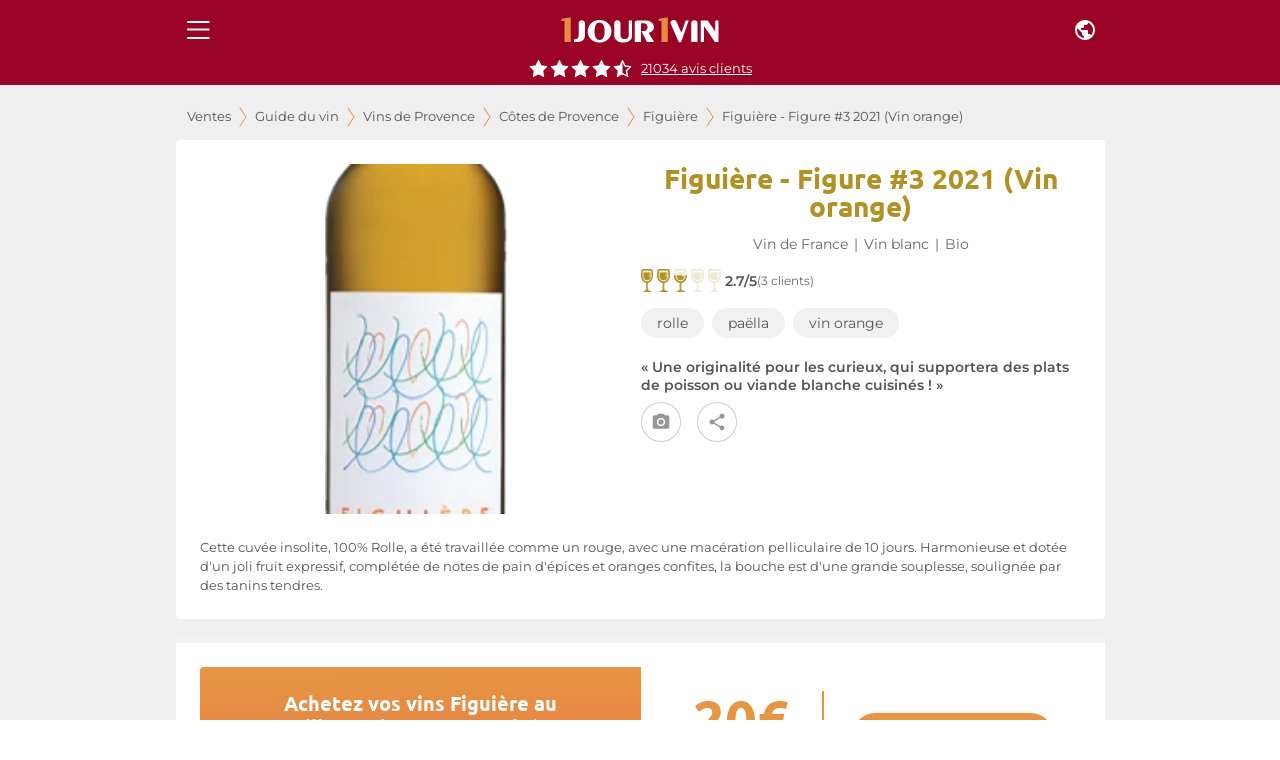

--- FILE ---
content_type: application/javascript; charset=utf-8
request_url: https://www.1jour1vin.com/_next/static/chunks/39403-6f5eac700ef771f8.js
body_size: 4473
content:
"use strict";(self.webpackChunk_N_E=self.webpackChunk_N_E||[]).push([[39403,821,98751,43089],{98751:function(t,e,n){n.r(e);var r=n(51171);let i={rouge:"#9a0226",blanc:"#b19024",effervescent:"#5a7e5c",rose:"#da7c52",spiritueux:"#A6381F"},o={bgspiritueux:{backgroundColor:i.spiritueux},hbgspiritueux:{backgroundColor:i.spiritueux,"&:hover":{textDecoration:"none",backgroundColor:(0,r._j)(i.spiritueux,.1)}},bgrouge:{backgroundColor:i.rouge},hbgrouge:{backgroundColor:i.rouge,"&:hover":{textDecoration:"none",backgroundColor:(0,r._j)(i.rouge,.1)}},bgblanc:{backgroundColor:i.blanc},hbgblanc:{backgroundColor:i.blanc,"&:hover":{textDecoration:"none",backgroundColor:(0,r._j)(i.blanc,.1)}},bgeffervescent:{backgroundColor:i.effervescent},hbgeffervescent:{backgroundColor:i.effervescent,"&:hover":{textDecoration:"none",backgroundColor:(0,r._j)(i.effervescent,.1)}},bgchampagne:{backgroundColor:i.effervescent},hbgchampagne:{backgroundColor:i.effervescent,"&:hover":{textDecoration:"none",backgroundColor:(0,r._j)(i.effervescent,.1)}},bgrose:{backgroundColor:i.rose},hbgrose:{backgroundColor:i.rose,"&:hover":{textDecoration:"none",backgroundColor:(0,r._j)(i.rose,.1)}},bgrosé:{backgroundColor:i.rose},hbgrosé:{backgroundColor:i.rose,"&:hover":{textDecoration:"none",backgroundColor:(0,r._j)(i.rose,.1)}},hbgdisabled:{backgroundColor:"grey !important"},colorrouge:{color:i.rouge},colorblanc:{color:i.blanc},coloreffervescent:{color:i.effervescent},colorrose:{color:i.rose},colorrosé:{color:i.rose},colorchampagne:{color:i.effervescent},colorspiritueux:{color:i.spiritueux}};e.default=o},43089:function(t,e,n){n.r(e),n(67294);var r=n(35944);let i=t=>{let e=parseFloat(t.width),n=parseFloat(t.height),i=t.width.toString().replace(/\d+/g,""),o=t.height.toString().replace(/\d+/g,""),{borderRadius:d,color:a,margin:l}=t,c=[];for(let u=0;u<t.count;u+=1){let h=`${e-Math.random()*e*t.widthRandomness}${i}`,s=`${n-Math.random()*n*t.heightRandomness}${o}`;c.push((0,r.tZ)("span",{className:`react-skeleton-load ${t.animated?"animated":""}`,style:{width:h,height:s,borderRadius:d,backgroundColor:a,margin:l},children:"‌"},u)),u!==t.count-1&&c.push((0,r.tZ)("br",{},`br-${u}`))}return(0,r.tZ)("span",{children:c})};i.defaultProps={width:"150px",height:"100%",widthRandomness:0,heightRandomness:0,margin:"0",borderRadius:"8px",color:"#EFF1F6",count:1,animated:!0},e.default=i},39403:function(t,e,n){n.r(e);var r=n(67294),i=n(86886),o=n(15861),d=n(43089),a=n(74421),l=n(821),c=n(35944);let u=t=>{let{count:e,children:n}=t;return Array(e).fill(0).map((t,e)=>(0,c.tZ)(r.Fragment,{children:n},e))},h=t=>(0,c.tZ)(d.default,{height:"18px",width:"100%"},t),s=t=>(0,c.BX)(l.LS,{mdh:275,smh:210,container:!0,sx:{backgroundColor:"#fff"},children:[(0,c.tZ)(l.LS,{xsh:160,item:!0,xs:12,sm:6,sx:{position:"relative"},children:(0,c.tZ)(d.default,{width:"100%",borderRadius:"0px"})}),(0,c.BX)(l.RJ,{item:!0,xs:12,sm:6,children:[(0,c.tZ)(l.WH,{variant:"h4",children:(0,c.tZ)(d.default,{})}),(0,c.tZ)(l.LF,{component:"div",children:(0,c.tZ)(d.default,{count:3,height:"20px",width:"300px"})}),(0,c.tZ)(d.default,{height:"45px",width:"120px"})]})]},`ghost${t}`),g=t=>(0,c.BX)(i.ZP,{container:!0,item:!0,xs:12,className:"productItem",style:{background:"white",borderRadius:"2px",minHeight:"250px"},children:[(0,c.tZ)(a.default,{type:"desktopScreen",children:(0,c.tZ)(i.ZP,{container:!0,item:!0,xs:2,children:(0,c.tZ)(d.default,{height:"200px",width:"140px"})})}),(0,c.BX)(i.ZP,{container:!0,item:!0,sm:8,md:7,children:[(0,c.tZ)(l.GQ,{children:(0,c.tZ)(o.Z,{variant:"h4",children:(0,c.tZ)(d.default,{width:"80%"})})}),(0,c.tZ)(l.GQ,{children:(0,c.tZ)(o.Z,{children:(0,c.tZ)(d.default,{width:"60%",count:2})})}),(0,c.tZ)("div",{style:{width:"100%",paddingTop:"5px",paddingBottom:"5px"},children:(0,c.tZ)(u,{count:3,children:(0,c.tZ)(d.default,{height:"30px",width:"130px",margin:"0 5px 0 0"})})}),(0,c.tZ)(l.GQ,{children:(0,c.tZ)(d.default,{count:4,height:"10px",width:"100%"})})]}),(0,c.tZ)(i.ZP,{container:!0,item:!0,sm:4,md:3,style:{position:"relative"},children:(0,c.BX)("div",{className:"priceElement",children:[(0,c.tZ)("div",{children:(0,c.tZ)(o.Z,{variant:"body1",align:"center",children:(0,c.tZ)(d.default,{width:"60%"})})}),(0,c.tZ)("div",{children:(0,c.tZ)("div",{style:{textAlign:"center"},children:(0,c.tZ)(o.Z,{variant:"h4",align:"center",children:(0,c.tZ)(d.default,{width:"50%"})})})}),(0,c.tZ)("div",{children:(0,c.tZ)(d.default,{height:"45px",width:"120px"})})]})})]},t),p=t=>(0,c.BX)(i.ZP,{container:!0,item:!0,xs:12,style:{background:"white",borderRadius:"2px",height:"160px",margin:"1.5rem 0",padding:"1.5rem",marginTop:"63px"},children:[(0,c.BX)(i.ZP,{item:!0,xs:5,children:[(0,c.tZ)(o.Z,{variant:"h1",children:(0,c.tZ)(d.default,{width:"80%"})}),(0,c.tZ)("div",{style:{width:"35px",borderTop:"5px solid #F1F1F1",margin:".75rem 0"}}),(0,c.tZ)(o.Z,{variant:"h2",style:{marginBottom:"1rem"},children:(0,c.tZ)(d.default,{width:"40%"})}),(0,c.tZ)(o.Z,{variant:"body2",children:(0,c.tZ)(d.default,{width:"100%"})})]}),(0,c.tZ)(i.ZP,{item:!0,xs:7,style:{padding:"0 1rem 0 4rem"},children:(0,c.tZ)(o.Z,{variant:"body2",children:(0,c.tZ)(d.default,{width:"100%",count:4})})})]},t),f=t=>(0,c.BX)(i.ZP,{container:!0,children:[(0,c.BX)(i.ZP,{item:!0,xs:9,className:"recordDesc",children:[(0,c.tZ)(l.GQ,{children:(0,c.tZ)(o.Z,{variant:"h4",children:(0,c.tZ)(d.default,{width:"80%"})})}),(0,c.tZ)(l.GQ,{children:(0,c.tZ)(o.Z,{children:(0,c.tZ)(d.default,{count:2,width:"60%"})})}),(0,c.tZ)(a.default,{type:"desktopAndTablet",children:(0,c.tZ)(l.GQ,{style:{paddingTop:"5px",paddingBottom:"5px"},children:(0,c.tZ)(u,{count:3,children:(0,c.tZ)(d.default,{height:"30px",width:"130px",margin:"0 5px 0 0"})})})}),(0,c.tZ)(l.GQ,{children:(0,c.tZ)(d.default,{count:4,height:"10px",width:"100%"})})]}),(0,c.tZ)(a.default,{type:"mobileScreen",children:(0,c.tZ)(i.ZP,{item:!0,xs:3,children:(0,c.tZ)(d.default,{height:"130px",width:"70px"})})}),(0,c.tZ)(a.default,{type:"desktopAndTablet",children:(0,c.BX)(i.ZP,{item:!0,xs:3,style:{display:"flex",alignItems:"center",justifyContent:"center",flexDirection:"column"},children:[(0,c.tZ)(d.default,{height:"130px",width:"70px"}),(0,c.tZ)(d.default,{height:"30px",width:"150px"})]})})]},t),Z=t=>(0,c.BX)(i.ZP,{container:!0,style:{maxWidth:"930px",margin:"auto",paddingTop:"55px"},children:[(0,c.BX)(i.ZP,{item:!0,xs:9,style:{padding:".5rem"},children:[(0,c.BX)("div",{style:{width:"100%",backgroundColor:"white",padding:"1.5rem",marginBottom:"1rem"},children:[(0,c.tZ)(o.Z,{variant:"h1",children:(0,c.tZ)(d.default,{width:"90%"})}),(0,c.tZ)(o.Z,{variant:"h2",children:(0,c.tZ)(d.default,{width:"20%"})}),(0,c.tZ)("div",{style:{paddingBottom:".5rem",borderBottom:"1px solid #F1F1F1",marginBottom:"1rem"},children:(0,c.tZ)(d.default,{width:"100%",height:"55px"})}),(0,c.tZ)("div",{style:{marginBottom:"1.5rem"},children:(0,c.tZ)(u,{count:5,children:(0,c.tZ)(o.Z,{variant:"body2",align:"left",children:(0,c.tZ)(d.default,{width:"100%"})})})}),(0,c.BX)("div",{style:{display:"flex",justifyContent:"center"},children:[(0,c.tZ)(o.Z,{variant:"h2",style:{width:"20%",marginRight:"1rem"},children:(0,c.tZ)(d.default,{width:"100%"})}),(0,c.tZ)(o.Z,{variant:"h2",style:{width:"30%",marginRight:"1rem"},children:(0,c.tZ)(d.default,{width:"100%"})}),(0,c.tZ)(o.Z,{variant:"h2",style:{width:"20%"},children:(0,c.tZ)(d.default,{width:"100%"})})]})]}),(0,c.tZ)(u,{count:2,children:(0,c.BX)(i.ZP,{container:!0,style:{width:"100%",backgroundColor:"white",padding:"1.5rem",marginBottom:"1rem"},children:[(0,c.tZ)(i.ZP,{item:!0,xs:4,children:(0,c.tZ)("div",{style:{width:"150px",height:"100%",textAlign:"center"},children:(0,c.tZ)(d.default,{width:"100%",height:"100%"})})}),(0,c.BX)(i.ZP,{item:!0,xs:8,children:[(0,c.tZ)(u,{count:8,children:(0,c.tZ)(o.Z,{variant:"body2",align:"right",children:(0,c.tZ)(d.default,{width:"100%"})})}),(0,c.tZ)(o.Z,{variant:"h2",align:"right",children:(0,c.tZ)(d.default,{width:"30%"})})]})]})}),(0,c.BX)("div",{style:{width:"100%",backgroundColor:"white",padding:"1.5rem",marginBottom:"1rem"},children:[(0,c.tZ)(d.default,{width:"100%",height:"150px"}),(0,c.tZ)(o.Z,{variant:"body2",style:{marginTop:"1.5rem"},children:(0,c.tZ)(d.default,{width:"100%"})}),(0,c.tZ)(u,{count:7,children:(0,c.tZ)(o.Z,{variant:"body2",align:"right",children:(0,c.tZ)(d.default,{width:"100%"})})})]})]}),(0,c.tZ)(i.ZP,{item:!0,xs:3,style:{padding:".5rem",textAlign:"center"},children:(0,c.BX)("div",{style:{width:"100%",backgroundColor:"white",borderRadius:"16px",position:"sticky",top:"80px"},children:[(0,c.tZ)("div",{style:{paddingTop:"1rem",marginBottom:"2rem"},children:(0,c.tZ)(d.default,{width:"100px",height:"250px"})}),(0,c.tZ)(o.Z,{variant:"h1",children:(0,c.tZ)(d.default,{width:"30%"})}),(0,c.tZ)(o.Z,{variant:"body2",children:(0,c.tZ)(d.default,{width:"50%"})}),(0,c.tZ)(o.Z,{variant:"body2",style:{marginBottom:"1.5rem"},children:(0,c.tZ)(d.default,{width:"70%"})}),(0,c.tZ)(d.default,{width:"70%",height:"40px"}),(0,c.tZ)(o.Z,{variant:"h2",style:{marginTop:"1.5rem"},children:(0,c.tZ)(d.default,{width:"80%"})}),(0,c.tZ)(o.Z,{variant:"body2",style:{marginTop:"1.5rem"},children:(0,c.tZ)(d.default,{width:"80%"})}),(0,c.tZ)(o.Z,{variant:"body2",style:{paddingBottom:"1rem"},children:(0,c.tZ)(d.default,{width:"40%"})})]})})]},t),m=t=>(0,c.tZ)("div",{style:{maxWidth:"100%",backgroundColor:"white"},children:(0,c.BX)(i.ZP,{container:!0,style:{width:"100%",padding:"1.5rem",marginBottom:"1rem"},children:[(0,c.tZ)(i.ZP,{item:!0,xs:4,children:(0,c.tZ)(d.default,{height:"300px",width:"95%"})}),(0,c.BX)(i.ZP,{item:!0,xs:8,style:{marginBottom:"1rem"},children:[(0,c.tZ)("div",{style:{marginBottom:"1rem"},children:(0,c.tZ)(u,{count:3,children:(0,c.tZ)(o.Z,{variant:"h1",align:"left",children:(0,c.tZ)(d.default,{width:"100%"})})})}),(0,c.tZ)(o.Z,{variant:"h2",align:"left",style:{marginBottom:"1rem"},children:(0,c.tZ)(d.default,{width:"100%"})}),(0,c.tZ)(u,{count:8,children:(0,c.tZ)(o.Z,{variant:"body2",align:"left",children:(0,c.tZ)(d.default,{width:"100%"})})})]}),(0,c.tZ)(i.ZP,{item:!0,xs:12,children:(0,c.tZ)(u,{count:5,children:(0,c.tZ)(o.Z,{variant:"body2",children:(0,c.tZ)(d.default,{width:"100%"})})})})]})},t);e.default={sales:s,productslist:g,line:h,infinitelistcontent:f,recordDesktop:Z,recordMobile:m,productsListHeader:p}},821:function(t,e,n){n.d(e,{A2:function(){return A},Am:function(){return J},Av:function(){return th},BG:function(){return U},Bg:function(){return _},F4:function(){return Z},F5:function(){return b},GB:function(){return x},GQ:function(){return D},H7:function(){return V},Jx:function(){return z},Ke:function(){return F},L7:function(){return m},LF:function(){return tr},LS:function(){return s},M1:function(){return tg},Mp:function(){return O},NI:function(){return G},OS:function(){return C},Pz:function(){return tc},Qe:function(){return K},Qr:function(){return $},RJ:function(){return f},Uu:function(){return y},WB:function(){return g},WH:function(){return R},WV:function(){return I},XV:function(){return k},Zg:function(){return tn},_W:function(){return tt},bC:function(){return ta},bm:function(){return X},cK:function(){return tp},cZ:function(){return E},g4:function(){return j},jU:function(){return H},lS:function(){return tl},nK:function(){return Q},nQ:function(){return M},oX:function(){return L},oY:function(){return q},p5:function(){return p},pN:function(){return v},rA:function(){return S},s1:function(){return ti},uP:function(){return tu},wA:function(){return to},wT:function(){return td},xe:function(){return T},xi:function(){return Y},y$:function(){return ts},yE:function(){return te},zI:function(){return W}});var r=n(59499),i=n(90948),o=n(15861),d=n(86886),a=n(27709),l=n(98751),c=n(1781);function u(t,e){var n=Object.keys(t);if(Object.getOwnPropertySymbols){var r=Object.getOwnPropertySymbols(t);e&&(r=r.filter(function(e){return Object.getOwnPropertyDescriptor(t,e).enumerable})),n.push.apply(n,r)}return n}function h(t){for(var e=1;e<arguments.length;e++){var n=null!=arguments[e]?arguments[e]:{};e%2?u(Object(n),!0).forEach(function(e){(0,r.Z)(t,e,n[e])}):Object.getOwnPropertyDescriptors?Object.defineProperties(t,Object.getOwnPropertyDescriptors(n)):u(Object(n)).forEach(function(e){Object.defineProperty(t,e,Object.getOwnPropertyDescriptor(n,e))})}return t}let s=(0,i.ZP)(d.ZP,{shouldForwardProp:!1})(t=>{let{theme:e,xsh:n,smh:r,mdh:i,xsw:o,smw:d,mdw:a}=t;return{[e.breakpoints.only("xs")]:h(h({},n&&{height:`${n}px`}),o&&{width:`${o}px`}),[e.breakpoints.only("sm")]:h(h({},r&&{height:`${r}px`}),d&&{width:`${d}px`}),[e.breakpoints.up("md")]:h(h({},i&&{height:`${i}px`}),a&&{width:`${a}px`})}}),g=(0,i.ZP)(s)(t=>{let{theme:e}=t;return{[e.breakpoints.only("xs")]:{flexDirection:"column-reverse"}}}),p=(0,i.ZP)(d.ZP)({justifyContent:"space-evenly",alignItems:"center",display:"flex",flexDirection:"column"}),f=(0,i.ZP)(p)(t=>{let{theme:e}=t;return{[e.breakpoints.down("sm")]:{paddingBottom:"16px","& > *":{marginTop:"16px !important"}}}}),Z=(0,i.ZP)(f)(t=>{let{theme:e}=t;return{[e.breakpoints.only("xs")]:{justifyContent:"start",height:"200px",flexBasis:"auto",position:"relative",background:"linear-gradient(rgb(230, 114, 68) 70%, rgb(255, 255, 255) 0%)"},[e.breakpoints.up("sm")]:{borderRadius:"4px",background:"linear-gradient(179deg, #E69544 8%, #E67244 100%)",position:"relative",justifyContent:"space-between",paddingBottom:"16px"}}}),m=(0,i.ZP)(a.Z)(t=>{let{theme:e}=t;return{margin:"auto !important",display:"block",position:"absolute",[e.breakpoints.only("xs")]:{top:"40px",width:"100%",height:"200px"},[e.breakpoints.up("sm")]:{margin:"auto",inset:"0px",maxHeight:"200px"}}}),x=(0,i.ZP)(a.Z,{shouldForwardProp:!1})(t=>{let{small:e}=t;return{display:"flex",marginBottom:e?".75rem":".5rem",alignItems:"flex-end",flexWrap:"wrap"}}),b=(0,i.ZP)(a.Z,{shouldForwardProp:!1})(t=>{let{spacing:e,mb:n}=t;return{display:"flex",marginBottom:n,"& > *":{marginRight:`${e}px`}}}),y=(0,i.ZP)(a.Z)(t=>{let{theme:e}=t;return{display:"flex",flexDirection:"column",justifyContent:"center",[e.breakpoints.up("sm")]:{paddingLeft:"30%",paddingRight:"30%"}}}),w=(0,i.ZP)("div")({display:"flex",justifyContent:"space-evenly",alignItems:"center",width:"100%"}),P=(0,i.ZP)(w)({flexDirection:"column"}),v=(0,i.ZP)(d.ZP)(t=>{let{theme:e}=t;return{display:"flex",alignItems:"center",flexDirection:"column",[e.breakpoints.up("md")]:{alignItems:"flex-start"}}}),k=(0,i.ZP)(P)({marginBottom:"1.5rem"}),B=(0,i.ZP)("div")({textAlign:"right",paddingTop:"1rem"}),C=(0,i.ZP)(B)({"& button":{marginBottom:"8px"}}),j=(0,i.ZP)("div")({marginBottom:".5rem",display:"flex",alignItems:"flex-end",justifyContent:"center"}),S=(0,i.ZP)("div")({alignItems:"baseline"}),F=(0,i.ZP)(o.Z)({fontWeight:"normal",color:"#777"}),z=(0,i.ZP)(o.Z)({fontWeight:"600",margin:".5rem 0",fontSize:"0.8rem"}),W=(0,i.ZP)(o.Z)({marginBottom:".25rem"}),X=(0,i.ZP)(o.Z)({color:"#979797",cursor:"pointer"}),R=(0,i.ZP)(o.Z)({textAlign:"center"}),$=(0,i.ZP)(o.Z)({textAlign:"justify",fontSize:"2.5rem",color:"#474747"}),I=(0,i.ZP)(o.Z)(t=>{let{color:e}=t;return{color:e,fontSize:"2rem",lineHeight:"2rem"}}),A=(0,i.ZP)("div")({display:"flex",flex:"auto",justifyContent:"center",alignItems:"center",width:"100%",height:"100%"}),D=(0,i.ZP)("div")({width:"100%"}),T=(0,i.ZP)("span")({display:"block",height:"80px",marginTop:"-80px",visibility:"hidden"}),O=(0,i.ZP)(o.Z)(t=>{let{color:e}=t;return{"& a":{color:e,fontWeight:"bold",fontSize:"1.35rem",lineHeight:"26px",marginBottom:".25rem",cursor:"pointer"}}}),H=(0,i.ZP)("h1")({textAlign:"center",width:"100%",fontFamily:'"Ubuntu", sans-serif'}),L=(0,i.ZP)(R)({fontFamily:'"Ubuntu", sans-serif',width:"100%",fontWeight:"400",margin:"1rem 0",fontSize:"1.1rem",lineHeight:"1.5rem",padding:"0 0.4rem"}),_=(0,i.ZP)(R,{shouldForwardProp:t=>!["noPadding"].includes(t)})(t=>{let{size:e,noPadding:n=!1}=t;return h(h(h({color:"#666666",fontWeight:"500",width:"100%",paddingBottom:"16px",display:"flex",alignItems:"center",textTransform:"uppercase !important",justifyContent:"center"},"small"===e&&{fontSize:"0.75rem",paddingBottom:"8px"}),"medium"===e&&{fontSize:"0.85rem"}),n&&{padding:"0"})}),Q=(0,i.ZP)("hr")({width:"50px",border:"1px solid #e68b44"}),G=(0,i.ZP)(o.Z,{shouldForwardProp:t=>!["color"].includes(t)})(t=>{let{color:e=""}=t;return h({fontFamily:'"Ubuntu", sans-serif',fontWeight:600,fontSize:"2.8rem",lineHeight:"normal"},l.default[`color${e.toLowerCase()}`])}),E=(0,i.ZP)(G)({fontSize:"1.5rem",paddingBottom:".2rem"}),N=(0,i.ZP)("div")({color:"#6d6d6d"}),U=(0,i.ZP)(N)({textAlign:"center"}),M=(0,i.ZP)(o.Z)({color:"#979797"}),J=(0,i.ZP)(o.Z,{shouldForwardProp:!1})(t=>{let{color:e=""}=t;return h({},l.default[`color${e.toLowerCase()}`])}),K=(0,i.ZP)(J)({fontSize:"2rem"}),V=(0,i.ZP)(J)({fontWeight:"bold",fontSize:"1.5rem",lineHeight:"18px"}),Y=(0,i.ZP)(o.Z)(t=>{let{height:e=6}=t;return{height:`${e}rem`,overflow:"hidden"}}),q=(0,i.ZP)(R)(t=>{let{theme:e}=t;return{color:"white",[e.breakpoints.down("sm")]:{flexBasis:"100%",height:"50%"},[e.breakpoints.up("sm")]:{flexBasis:"50%"}}}),tt=(0,i.ZP)("div")({color:"white",fontWeight:"800",fontSize:"1.5rem",justifyContent:"center",display:"flex",width:"100%"}),te=(0,i.ZP)(tt)({fontSize:"0.8rem",paddingLeft:"1rem",paddingRight:"1rem"}),tn=(0,i.ZP)(o.Z)({color:"#fff",fontSize:"2rem",fontWeight:"bold",backgroundColor:c.Z.palette.secondary.main,borderRadius:"50%",width:"47px",height:"40px",border:"solid 1px #fff",display:"flex",justifyContent:"center",alignItems:"center"}),tr=(0,i.ZP)(R)(t=>{let{theme:e}=t;return{fontSize:"0.9rem",lineHeight:"1.2rem",fontWeight:"500",color:"#666666"}}),ti=(0,i.ZP)(tr)(t=>{let{theme:e}=t;return{color:"#fff",[e.breakpoints.up("md")]:{textAlign:"left"}}}),to=(0,i.ZP)(o.Z)(t=>{let{theme:e}=t;return{position:"absolute",zIndex:"100",fontSize:"0.75rem",color:"#333",marginTop:e.spacing(2),marginLeft:e.spacing(2),backgroundColor:"rgba(255, 255, 255, 0.6)",padding:`${e.spacing(.5)} ${e.spacing(1.5)}`,borderRadius:e.spacing(1.25)}}),td=(0,i.ZP)(d.ZP)(t=>{let{theme:e}=t;return{paddingBottom:e.spacing(1),"& > *":{marginLeft:e.spacing(1),marginRight:e.spacing(1),cursor:"pointer"},"& svg":{"& .first-icon":{opacity:1,transition:"opacity 0.3s"},"& .second-icon":{opacity:0,transition:"opacity 0.3s"},"&:hover .first-icon":{opacity:0},"&:hover .second-icon":{opacity:1}}}});(0,i.ZP)(w)({color:c.Z.palette.secondary.main,fontSize:"1rem"});let ta=(0,i.ZP)("span")({display:"flex",justifyContent:"center",alignItems:"center"}),tl=(0,i.ZP)(ta)({padding:"10px","& > *":{fontWeight:"normal"}}),tc=(0,i.ZP)("div")(t=>{let{image:e}=t;return{backgroundImage:`url(${e})`,backgroundSize:"cover",backgroundPosition:"center",backgroundRepeat:"no-repeat",maxWidth:"100%",minHeight:"139px",marginBottom:"1.25rem",display:"flex",alignItems:"center"}}),tu=(0,i.ZP)(o.Z)({color:"white",fontSize:"6.5rem",lineHeight:"6.5rem",fontWeight:"bold"}),th=(0,i.ZP)(tu)({fontSize:"2.5rem",lineHeight:"2.5rem"}),ts=(0,i.ZP)(o.Z)({display:"flex",alignItems:"baseline",paddingLeft:"2rem"}),tg=(0,i.ZP)(o.Z)({color:"white",fontSize:"1.5rem",lineHeight:"1.5rem",fontWeight:"bold",padding:"0 30px",textAlign:"center"}),tp=(0,i.ZP)("span")(t=>{let{theme:e}=t;return{display:"flex",justifyContent:"space-evenly",alignItems:"center",width:"100%",gap:e.spacing(3),paddingTop:e.spacing(1),[e.breakpoints.down("sm")]:{flexDirection:"column",gap:e.spacing(1),paddingTop:0}}})}}]);